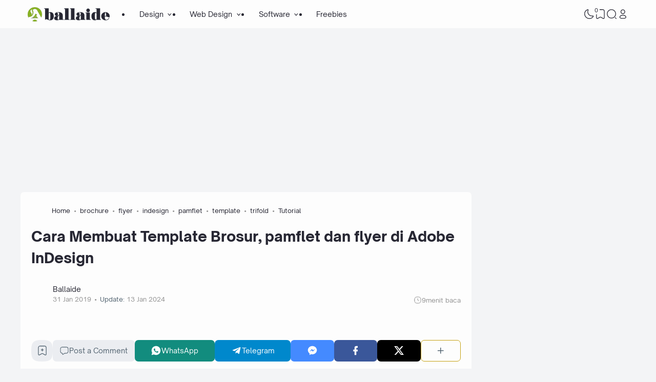

--- FILE ---
content_type: text/html; charset=utf-8
request_url: https://www.google.com/recaptcha/api2/aframe
body_size: 266
content:
<!DOCTYPE HTML><html><head><meta http-equiv="content-type" content="text/html; charset=UTF-8"></head><body><script nonce="A5lo7oiJz7KsIQyuiKkc5A">/** Anti-fraud and anti-abuse applications only. See google.com/recaptcha */ try{var clients={'sodar':'https://pagead2.googlesyndication.com/pagead/sodar?'};window.addEventListener("message",function(a){try{if(a.source===window.parent){var b=JSON.parse(a.data);var c=clients[b['id']];if(c){var d=document.createElement('img');d.src=c+b['params']+'&rc='+(localStorage.getItem("rc::a")?sessionStorage.getItem("rc::b"):"");window.document.body.appendChild(d);sessionStorage.setItem("rc::e",parseInt(sessionStorage.getItem("rc::e")||0)+1);localStorage.setItem("rc::h",'1764983829861');}}}catch(b){}});window.parent.postMessage("_grecaptcha_ready", "*");}catch(b){}</script></body></html>